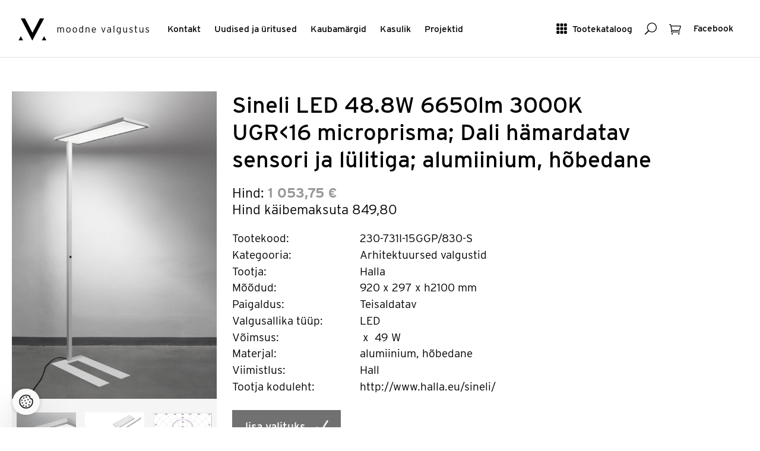

--- FILE ---
content_type: text/html; charset=utf-8
request_url: https://www.valgustus.ee/product/details/567694/sineli-led-488w-6650lm-3000k-ugr16-microprisma-dali-hamardatav-sensori-ja-lylitiga-alumiinium-hobedane
body_size: 29294
content:

<!DOCTYPE html>
<html lang="et">
<head>
	<meta http-equiv="Content-Type" content="text/html; charset=utf-8" />

	<meta name="viewport" content="width=device-width, initial-scale=1">
	<meta name="p:domain_verify" content="bf0e7a0e58d02d7c2383ecef05b4f135"/>
	<meta name="msvalidate.01" content="5AEDB4C4BF47B4258821093D85E92EA8" />
	<meta name="facebook-domain-verification" content="dr2sd1mx2wc95uecvxhuqbdgjwoodh" />


	<meta name="keywords" content="disainvalgustid, koduvalgustid, ühiskondlike ruumide valgustid, vannitoavalgustid, välisvalgustid, LED-valgustid, tehnilised ja erivalgustid" />
	
	
	<meta name="description" content="Sineli LED 48.8W 6650lm 3000K UGR&lt;16 microprisma; Dali h&#228;mardatav sensori ja l&#252;litiga; alumiinium, h&#245;bedane (230-731I-15GGP/830-S) Halla Arhitektuursed valgustid" />
	<title>
		Sineli LED 48.8W 6650lm 3000K UGR&lt;16 microprisma; Dali h&#228;mardatav sensori ja l&#252;litiga; alumiinium, h&#245;bedane
	 ( Halla ) | Arhitektuursed valgustid | Moodne Valgustus
</title>
	<link href="/assets/style?v=BISANRZmSa0J_tOO_wB0G6XCotLYcMItU928UU4phPA1" rel="stylesheet"/>

		
	
	<!-- Google Tag Manager -->
    
	<script>(function (w, d, s, l, i) {
        w[l] = w[l] || []; w[l].push({
            'gtm.start':

                new Date().getTime(), event: 'gtm.js'
        }); var f = d.getElementsByTagName(s)[0],

            j = d.createElement(s), dl = l != 'dataLayer' ? '&l=' + l : ''; j.async = true; j.src =

                'https://www.googletagmanager.com/gtm.js?id=' + i + dl; f.parentNode.insertBefore(j, f);

    })(window, document, 'script', 'dataLayer', 'GTM-WRQPZDHD');</script>
    
	<!-- End Google Tag Manager -->
	<script type="text/javascript">
		var selectedProductGroup = 245;
	</script>
    <link rel="stylesheet" href="https://use.typekit.net/obt5fxx.css">
</head>
<body>
	<!-- Google Tag Manager (noscript) -->
	<noscript><iframe src="https://www.googletagmanager.com/ns.html?id=GTM-WRQPZDHD" height="0" width="0" style="display:none;visibility:hidden"></iframe></noscript>
	<!-- End Google Tag Manager (noscript) -->
	
	
<div class="site-header box" role="banner" id="site-header">
    <div class="box site page-fluid">
	<div class="site-header-tools">
		<a href="#show-mainmenu" class="btn-text show-mobile btn-toggle-side"><span aria-hidden="true" class="is-icon icon_menu-square_alt2"></span> <span class="btn-text-label">Menüü</span></a>    
		<a href="#show-catalog" class="btn-text hide-mobile btn-toggle-side"><span aria-hidden="true" class="is-icon icon_grid-3x3"></span> <span class="btn-text-label">Tootekataloog</span></a>
		<a href="#show-search" class="btn-text btn-toggle-side"><span aria-hidden="true" class="is-icon icon_search"></span><span class="visuallyhidden">Otsing</span></a>
		
		
		<a href="/basket/" class="btn-text btn-has-badge"><span aria-hidden="true" class="is-icon icon_cart_alt"></span><span class="visuallyhidden">Ostukorv</span><span class="badge" id="basketCount" style="display:none;">0</span></a>

		<a href="https://www.facebook.com/moodnevalgustus/" class="btn-text" target="_blank"><span class="btn-text-label">Facebook</span></a>

	</div>
	<div class="site-header-navis box" role="navigation">
		<a href="/" class="site-logo" rel="home"><img src="/Assets/Images/mv-logo.svg" alt="Moodne Valgustus"></a>

		<ul class="inline-list site-header-navi hide-mobile box" >
			<li><a href="/Contact">Kontakt</a></li>
			<li><a href="/NewsList">Uudised ja üritused</a></li>
			<li><a href="/Brands">Kaubamärgid</a></li>
			<li><a href="/UsefulInfoList">Kasulik </a></li>
			<li><a href="/Gallery">Projektid</a></li>
		</ul>
	</div>
	</div>
</div>

	
	

<div class="site page">
	<div class="row product is-product box" itemscope itemtype="http://schema.org/Product">
		<div class="column">
			
<ul class="box row-blocks">
    <li >
        <a class="btn-modal" rel="ideas" href="https://kataloog.valgustus.ee/Files/ProductFiles/Sineli 3.jpg" title="Sineli LED 48.8W 6650lm 3000K UGR&lt;16 microprisma; Dali h&#228;mardatav sensori ja l&#252;litiga; alumiinium, h&#245;bedane">
            <img src="https://kataloog.valgustus.ee/Files/ProductFiles/Sineli 3.jpg" itemprop="image" alt="Sineli LED 48.8W 6650lm 3000K UGR&lt;16 microprisma; Dali h&#228;mardatav sensori ja l&#252;litiga; alumiinium, h&#245;bedane">
        </a>
    </li>
</ul>
<br />
<ul class="box row-blocks">

        <li class="column">
            <a href="https://kataloog.valgustus.ee/Files/ProductFiles/sineli 1.jpg" class="btn-modal" rel="ideas" title="sineli 1.jpg" >
                <img width="100" src="https://kataloog.valgustus.ee/Files/ProductFiles/sineli 1.jpg" alt="sineli 1.jpg" />
            </a>
        </li>

  
        <li class="column">
            <a href="https://kataloog.valgustus.ee/Files/ProductFiles/Sineli 4.jpg" class="btn-modal" rel="ideas" title="Sineli 4.jpg" >
                <img width="100" src="https://kataloog.valgustus.ee/Files/ProductFiles/Sineli 4.jpg" alt="Sineli 4.jpg" />
            </a>
        </li>

  
        <li class="column">
            <a href="https://kataloog.valgustus.ee/Files/ProductFiles/Sineli optika.png" class="btn-modal" rel="ideas" title="Sineli optika.png" >
                <img width="100" src="https://kataloog.valgustus.ee/Files/ProductFiles/Sineli optika.png" alt="Sineli optika.png" />
            </a>
        </li>

  
        <li class="column">
            <a href="https://kataloog.valgustus.ee/Files/ProductFiles/Sineli joonis.png" class="btn-modal" rel="ideas" title="Sineli joonis.png" >
                <img width="100" src="https://kataloog.valgustus.ee/Files/ProductFiles/Sineli joonis.png" alt="Sineli joonis.png" />
            </a>
        </li>

  
</ul>
		</div>
		<div class="column-2">	
			<div id="productId" style="display: none">567694</div>
			<h1 class="product-title" itemprop="name">Sineli LED 48.8W 6650lm 3000K UGR&lt;16 microprisma; Dali h&#228;mardatav sensori ja l&#252;litiga; alumiinium, h&#245;bedane</h1>
			<div class="product-details " >
				<div class="product-meta">
					Hind:<strong itemprop="price"> 1 053,75 €</strong><br>
					<span class="text-light">Hind käibemaksuta <strong> 849,80</strong></span>
				</div>

				<dl class="data-list box">
				<dt>Tootekood:</dt><dd>230-731I-15GGP/830-S</dd>
					
						<dt>Kategooria:</dt><dd>Arhitektuursed valgustid </dd>
					 
					<dt>Tootja:</dt><dd>Halla</dd>
							
					<dt>Mõõdud:</dt><dd> 920 x 297 x h2100 mm</dd>
					
					<dt>Paigaldus:</dt><dd>Teisaldatav&nbsp;</dd>
					
					<dt>Valgusallika tüüp:</dt><dd>LED</dd>
					 
					<dt>Võimsus:</dt><dd>
					   &nbsp;x&nbsp; 49 W&nbsp;
					</dd>
					 
					<dt>Materjal:</dt><dd>alumiinium, h&#245;bedane&nbsp;</dd>
					
					<dt>Viimistlus:</dt><dd>Hall&nbsp;</dd>
					 
					<dt>Tootja koduleht:</dt><dd><a href ="http://www.halla.eu/sineli/" target="_blank">http://www.halla.eu/sineli/</a> &nbsp;</dd>
					  
				</dl>
	
				<br>
				<div class="box">
				
					<button class="left btn-default btn-text-icon" style="display: none; margin-right:1em" id="removeFromBasket">
						<span class="btn-text-label">eemalda</span><span aria-hidden="true" class="is-icon is-icon icon_close_alt2"></span>
					</button>

					<button class="left btn-default btn-text-icon btn-brand-bg" id="addToBasket">
						<span class="btn-text-label">lisa valituks</span><span aria-hidden="true" class="is-icon icon_check"></span>
					</button>

				
				</div>


			</div>	
		</div>
	</div>
</div>
<br /><br />
<hr />


	
<div class="site-footer" role="contentinfo">
<p class="is-text">	
	Meie lehel on näidatud vaid väike osa meie tarnijate tootevalikust.<br> Kogu valikut saate vaadata <a href="/Brands">tarnijate kodulehtedel</a>.<br> Hinnainfo aadressil <a href="mailto:moodne@valgustus.ee">moodne@valgustus.ee</a><br>
</p>
	<a href="#top" class="btn-default btn-icon btn-brand size-l"><span aria-hidden="true" class="arrow_up"></span><span class="visuallyhidden">Scroll to top</span></a>
	<br><br>
	Moodne Valgustus 2015. Rävala pst. 7, 10143, Tel: 667 6670,<br />  e-post: <a href="mailto:moodne@valgustus.ee"> moodne@valgustus.ee </a>
</div>


	
<div class="side-panel" id="show-catalog">
	<button href="#show-catalog" class="btn-text btn-toggle-side">
		<span aria-hidden="true" class="icon_close"></span>
		<span class="visuallyhidden">Sulge</span>
	</button>
	<div class="side-panel-content">
		<ul class="catalog-navi">
			<li><a href="/product/featured">Uued</a></li>
			
			<li class="has-catalog-navi-childs">
				<a href="#" class="btn-toggle-catalog-items">Disainvalgustid</a>
				<ul class="catalog-navi-childs">
					
					<li><a href="/product/index/227" id="group_227" parent="category_219">Lagi &gt; Rippvalgustid</a></li>
					
					<li><a href="/product/index/228" id="group_228" parent="category_219">Lagi &gt; Pinnapealsed</a></li>
					
					<li><a href="/product/index/230" id="group_230" parent="category_219">Lagi &gt; S&#252;visvalgustid</a></li>
					
					<li><a href="/product/index/229" id="group_229" parent="category_219">Sein &gt; Pinnapealsed</a></li>
					
					<li><a href="/product/index/231" id="group_231" parent="category_219">Sein &gt; S&#252;visvalgustid</a></li>
					
					<li><a href="/product/index/232" id="group_232" parent="category_219">P&#245;rand &gt; S&#252;visvalgustid</a></li>
					
					<li><a href="/product/index/235" id="group_235" parent="category_219">P&#245;randavalgustid</a></li>
					
					<li><a href="/product/index/234" id="group_234" parent="category_219">Lauavalgustid</a></li>
					
					<li><a href="/product/index/1338" id="group_1338" parent="category_219">Siinivalgustid 48V</a></li>
					
					<li><a href="/product/index/1339" id="group_1339" parent="category_219">Siinivalgustid 230V</a></li>
					
				</ul>
			</li>
			
			<li class="has-catalog-navi-childs">
				<a href="#" class="btn-toggle-catalog-items">Arhitektuursed valgustid</a>
				<ul class="catalog-navi-childs">
					
					<li><a href="/product/index/246" id="group_246" parent="category_221">Lagi &gt; Rippvalgustid</a></li>
					
					<li><a href="/product/index/248" id="group_248" parent="category_221">Lagi &gt; Pinnapealsed</a></li>
					
					<li><a href="/product/index/247" id="group_247" parent="category_221">Lagi &gt; S&#252;visvalgustid</a></li>
					
					<li><a href="/product/index/252" id="group_252" parent="category_221">Sein &gt; Pinnapealsed</a></li>
					
					<li><a href="/product/index/251" id="group_251" parent="category_221">Siinivalgustid 230V</a></li>
					
					<li><a href="/product/index/1340" id="group_1340" parent="category_221">Siinivalgustid 48V</a></li>
					
					<li><a href="/product/index/1337" id="group_1337" parent="category_221">LED moodulvalgustid</a></li>
					
					<li><a href="/product/index/245" id="group_245" parent="category_221">T&#246;&#246;kohavalgustid</a></li>
					
					<li><a href="/product/index/335" id="group_335" parent="category_221">Pritsmekindlad valgustid</a></li>
					
				</ul>
			</li>
			
			<li class="has-catalog-navi-childs">
				<a href="#" class="btn-toggle-catalog-items">Vannitoavalgustid</a>
				<ul class="catalog-navi-childs">
					
					<li><a href="/product/index/256" id="group_256" parent="category_222">Lagi &gt; Pinnapealsed</a></li>
					
					<li><a href="/product/index/257" id="group_257" parent="category_222">Lagi &gt; S&#252;vistatud</a></li>
					
					<li><a href="/product/index/258" id="group_258" parent="category_222">Sein &gt; Pinnapealsed</a></li>
					
					<li><a href="/product/index/259" id="group_259" parent="category_222">Valgustusega peeglid</a></li>
					
				</ul>
			</li>
			
			<li class="has-catalog-navi-childs">
				<a href="#" class="btn-toggle-catalog-items">V&#228;lisvalgustid</a>
				<ul class="catalog-navi-childs">
					
					<li><a href="/product/index/261" id="group_261" parent="category_223">Pollarvalgustid</a></li>
					
					<li><a href="/product/index/262" id="group_262" parent="category_223">Pargi- ja t&#228;navavalgustid</a></li>
					
					<li><a href="/product/index/263" id="group_263" parent="category_223">Suundvalgustid</a></li>
					
					<li><a href="/product/index/264" id="group_264" parent="category_223">Fassaadivalgustid</a></li>
					
					<li><a href="/product/index/265" id="group_265" parent="category_223">Laevalgustid</a></li>
					
					<li><a href="/product/index/266" id="group_266" parent="category_223">Seinavalgustid</a></li>
					
					<li><a href="/product/index/267" id="group_267" parent="category_223">S&#252;visvalgustid seinas</a></li>
					
					<li><a href="/product/index/268" id="group_268" parent="category_223">S&#252;visvalgustid laes</a></li>
					
					<li><a href="/product/index/269" id="group_269" parent="category_223">S&#252;visvalgustid pinnases</a></li>
					
					<li><a href="/product/index/270" id="group_270" parent="category_223">Teisaldatavad valgustid</a></li>
					
				</ul>
			</li>
			
			<li class="has-catalog-navi-childs">
				<a href="#" class="btn-toggle-catalog-items">Lisad</a>
				<ul class="catalog-navi-childs">
					
					<li><a href="/product/index/271" id="group_271" parent="category_226">230V 3F siinid ja detailid</a></li>
					
					<li><a href="/product/index/1341" id="group_1341" parent="category_226">48V siinid ja detailid</a></li>
					
					<li><a href="/product/index/273" id="group_273" parent="category_226">LED liiteseadmed</a></li>
					
					<li><a href="/product/index/284" id="group_284" parent="category_226">LED ribad</a></li>
					
					<li><a href="/product/index/329" id="group_329" parent="category_226">LED alusprofiilid</a></li>
					
					<li><a href="/product/index/333" id="group_333" parent="category_226">Lambid</a></li>
					
				</ul>
			</li>
			
		</ul>
	</div>
</div> 
<div class="side-panel" id="show-search">
	<button href="#show-search" class="btn-text btn-toggle-side">
		<span aria-hidden="true" class="icon_close"></span>
		<span class="visuallyhidden">Sulge</span>
	</button>
	<div class="side-panel-content">
		<div class="tabs">
			<div class="tabs-header box">
				<a href="#tab-search-adv" class="btn-tab-select btn-default btn-text-icon selected"><span class="btn-text-label">Täpsem otsing</span>  <span aria-hidden="true" class="is-icon arrow_carrot-down"></span></a>
				<a href="#tab-search-dimensions" class="btn-tab-select btn-default btn-text-icon "><span class="btn-text-label">Mõõdud</span>  <span aria-hidden="true" class="is-icon arrow_carrot-down"></span></a>
			</div>
			<form action="/Product/Search" id="frmExtendedSearch" method="get">
			<div class="tabs-contents">
				<div class="tabs-content selected" id="tab-search-adv">
					<fieldset class="inputs box inputs-on-dark">
					    <p class="inputs-box box">
							<label for="ProductCode">Tootekood</label>
							<input class="input wif" id="ProductCode" name="ProductCode" type="text" value="" />
						</p>
						<p class="inputs-box box">
							<label for="Description">Tootekirjeldus</label>
							<input class="input wif" id="Description" name="Description" type="text" value="" />
						</p>
						<p class="inputs-box box">
							<label for="Supplier">Tootja nimi</label>
							<td><select class="input js-select2" id="sidepanel-supplier" multiple="multiple" name="Supplier"><option value="">Vali k&#245;ik</option>
<option value="Ledvance">   Ledvance</option>
<option value="Liralighting"> Liralighting</option>
<option value="PRO"> PRO</option>
<option value="Artinox">Artinox</option>
<option value="ASTRO">ASTRO</option>
<option value="Atelier Areti">Atelier Areti</option>
<option value="Axolight">Axolight</option>
<option value="Benito">Benito</option>
<option value="Bomma">Bomma</option>
<option value="Bover">Bover</option>
<option value="Brokis">Brokis</option>
<option value="CINI&amp;NILS">CINI&amp;NILS</option>
<option value="Diomede">Diomede</option>
<option value="EGLO">EGLO</option>
<option value="FLOS Outdoor">FLOS Outdoor</option>
<option value="FontanaArte">FontanaArte</option>
<option value="Graypants">Graypants</option>
<option value="Halla">Halla</option>
<option value="IGUZZINI">IGUZZINI</option>
<option value="Ilti Luce">Ilti Luce</option>
<option value="Iluxion">Iluxion</option>
<option value="IVELA">IVELA</option>
<option value="Kdln">Kdln</option>
<option value="Lodes">Lodes</option>
<option value="Lombardo">Lombardo</option>
<option value="Luceplan">Luceplan</option>
<option value="Lucis">Lucis</option>
<option value="LYFA">LYFA</option>
<option value="Masiero">Masiero</option>
<option value="Modular">Modular</option>
<option value="MOVA">MOVA</option>
<option value="MV">MV</option>
<option value="Nemo">Nemo</option>
<option value="Nexia">Nexia</option>
<option value="O/M Light">O/M Light</option>
<option value="Panzeri">Panzeri</option>
<option value="Rakumba">Rakumba</option>
<option value="Reggiani">Reggiani</option>
<option value="Relco">Relco</option>
<option value="Robin">Robin</option>
<option value="Schwung Home">Schwung Home</option>
<option value="Secto Design">Secto Design</option>
<option value="Seyvaa">Seyvaa</option>
<option value="Simes">Simes</option>
<option value="SL">SL</option>
<option value="Slamp">Slamp</option>
<option value="TPM">TPM</option>
<option value="Tridonic">Tridonic</option>
<option value="Vibia">Vibia</option>
<option value="Vibia Lighting Toolkit">Vibia Lighting Toolkit</option>
<option value="Wästberg">W&#228;stberg</option>
<option value="Wever &amp; Ducré">Wever &amp; Ducr&#233;</option>
<option value="XAL">XAL</option>
</select></td>
						</p>
						<p class="inputs-box box">
							<label for="ShowOnlyMainProducts">Ainult põhitooted</label>
							<td><input data-val="true" data-val-required="The ShowOnlyMainProducts field is required." id="ShowOnlyMainProducts" name="ShowOnlyMainProducts" type="checkbox" value="true" /><input name="ShowOnlyMainProducts" type="hidden" value="false" /></td>
						</p>
						<p class="inputs-box box">
							<label for="PriceFrom">Hind</label>
							<input class="input input-half" data-val="true" data-val-lessthanorequaltoifnotnull="Hinna alammäär on ülemmäärast suurem" data-val-lessthanorequaltoifnotnull-dependentproperty="PriceTo" data-val-number="The field PriceFrom must be a number." id="PriceFrom" name="PriceFrom" type="text" value="" />
							<span class="input-half-sep"> -</span>
							<label for="PriceTo" class="visuallyhidden">Hind kuni</label>
							<input class="input input-half" data-val="true" data-val-number="The field PriceTo must be a number." id="PriceTo" name="PriceTo" type="text" value="" />
						</p>
						<p class="inputs-box box">
							<label for="mounting">Paigaldus</label>
							<select class="input" data-val="true" data-val-number="The field mounting must be a number." id="mounting" name="mounting"><option value="">N&#228;ita k&#245;ik</option>
<option value="203">V&#228;lisvalgusti postil</option>
<option value="26">Teisaldatav</option>
<option value="137">S&#252;vistatud p&#245;randasse/ pinnasesse</option>
<option value="135">S&#252;vistatud lakke</option>
<option value="136">S&#252;vistatud seina</option>
<option value="134">Laes (pinnapealne)</option>
<option value="25">Riputatud</option>
<option value="138">Seinal</option>
<option value="279">Siinil</option>
</select>
						</p>
						<p class="inputs-box box">
							<label for="LightSourceType">Valgusallika tüüp</label>
							<select class="input" data-val="true" data-val-number="The field LightSourceType must be a number." id="LightSourceType" name="LightSourceType"><option value="">N&#228;ita k&#245;ik</option>
<option value="124">Vahetatav/LED</option>
<option value="140">Vahetatav/LED</option>
<option value="23">LED</option>
</select>
						</p>
						<p class="inputs-box box">
							<label for="productfinish">Viimistlus</label>
							<select class="input" data-val="true" data-val-number="The field productfinish must be a number." id="productfinish" name="productfinish"><option value="">N&#228;ita k&#245;ik</option>
<option value="31">Valge</option>
<option value="143">Must</option>
<option value="144">Hall</option>
<option value="145">Anodiseeritud alumiinium</option>
<option value="323">Kuldne</option>
<option value="286">Roostevaba</option>
<option value="207">Alumiiniumv&#228;rv</option>
<option value="187">Matt nikkel</option>
<option value="146">Kroom</option>
<option value="147">Messing</option>
<option value="188">Antratsiit</option>
<option value="192">Roheline</option>
<option value="193">Oranzh</option>
<option value="194">Punane</option>
<option value="195">Roosa</option>
<option value="196">Sinine</option>
<option value="197">Klaar</option>
<option value="324">Titaan</option>
<option value="325">Pronks</option>
<option value="334">Pruun</option>
<option value="336">Kollane</option>
<option value="337">Vask</option>
</select>
						</p>
						<p class="inputs-box box">
							<label for="IPFrom">IP-aste</label>
							<span class="field-validation-valid" data-valmsg-for="IPFrom" data-valmsg-replace="true"></span>
							<select class="input input-half" data-val="true" data-val-lessthanorequaltoifnotnull="IP astme alammäär on ülemmäärast suurem" data-val-lessthanorequaltoifnotnull-dependentproperty="IPTo" data-val-number="The field IPFrom must be a number." id="IPFrom" name="IPFrom"><option value="">MIN</option>
<option value="20">20</option>
<option value="21">21</option>
<option value="23">23</option>
<option value="40">40</option>
<option value="42">42</option>
<option value="43">43</option>
<option value="44">44</option>
<option value="53">53</option>
<option value="54">54</option>
<option value="55">55</option>
<option value="65">65</option>
<option value="66">66</option>
<option value="67">67</option>
<option value="68">68</option>
</select>
							<span class="input-half-sep"> -</span>
							<label for="IPTo" class="visuallyhidden">IP-aste kuni</label>
							<select class="input input-half" data-val="true" data-val-number="The field IPTo must be a number." id="IPTo" name="IPTo"><option value="">MAX</option>
<option value="68">68</option>
<option value="67">67</option>
<option value="66">66</option>
<option value="65">65</option>
<option value="55">55</option>
<option value="54">54</option>
<option value="53">53</option>
<option value="44">44</option>
<option value="43">43</option>
<option value="42">42</option>
<option value="40">40</option>
<option value="23">23</option>
<option value="21">21</option>
<option value="20">20</option>
</select>
						</p>
						<p class="inputs-box box">
							<input class="btn-default btn-brand btn-submit" type="submit" name="search" id="btnSubmitExtendedSearch" value="Otsi">
						</p>
					</fieldset>
				</div>
				<div class="tabs-content" id="tab-search-dimensions">
					<fieldset class="inputs box inputs-on-dark">
						<p class="inputs-box box">
							<label for="DiameterFrom"> Diameeter</label>
							<input class="input input-half" data-val="true" data-val-lessthanorequaltoifnotnull="Diameetri alammäär on ülemmäärast suurem" data-val-lessthanorequaltoifnotnull-dependentproperty="DiameterTo" data-val-number="The field DiameterFrom must be a number." id="DiameterFrom" name="DiameterFrom" type="text" value="" />
							<span class="input-half-sep"> -</span>
							<input class="input input-half" data-val="true" data-val-number="The field DiameterTo must be a number." id="DiameterTo" name="DiameterTo" type="text" value="" />
						</p>

						<p class="inputs-box box">
							<label for="CutoutHeightFrom"> Süvistamisava kõrgus</label>
							<input class="input input-half" data-val="true" data-val-lessthanorequaltoifnotnull="Süvistamisava kõrguse alammäär on ülemmäärast suurem" data-val-lessthanorequaltoifnotnull-dependentproperty="CutoutHeightTo" data-val-number="The field CutoutHeightFrom must be a number." id="CutoutHeightFrom" name="CutoutHeightFrom" type="text" value="" />
							<span class="input-half-sep"> -</span>
							<input class="input input-half" data-val="true" data-val-number="The field CutoutHeightTo must be a number." id="CutoutHeightTo" name="CutoutHeightTo" type="text" value="" />
						</p>

						<p class="inputs-box box">
							<label for="CutoutDiameterFrom"> Süvistamisava diam.</label>
							<input class="input input-half" data-val="true" data-val-lessthanorequaltoifnotnull="Süvistamisava diameetri alammäär on ülemmäärast suurem" data-val-lessthanorequaltoifnotnull-dependentproperty="CutoutDiameterTo" data-val-number="The field CutoutDiameterFrom must be a number." id="CutoutDiameterFrom" name="CutoutDiameterFrom" type="text" value="" />
							<span class="input-half-sep"> -</span>
							<input class="input input-half" data-val="true" data-val-number="The field CutoutDiameterTo must be a number." id="CutoutDiameterTo" name="CutoutDiameterTo" type="text" value="" />
						</p>

						<p class="inputs-box box">
							<label for="WidthFrom"> Laius x</label>
							<input class="input input-half" data-val="true" data-val-lessthanorequaltoifnotnull="Laiuse alammäär on ülemmäärast suurem" data-val-lessthanorequaltoifnotnull-dependentproperty="WidthTo" data-val-number="The field WidthFrom must be a number." id="WidthFrom" name="WidthFrom" type="text" value="" />
							<span class="input-half-sep"> -</span>
							<input class="input input-half" data-val="true" data-val-number="The field WidthTo must be a number." id="WidthTo" name="WidthTo" type="text" value="" />
						</p>

						<p class="inputs-box box">
							<label for="LengthFrom">Pikkus y</label>
							<input class="input input-half" data-val="true" data-val-lessthanorequaltoifnotnull="Pikkuse alammäär on ülemmäärast suurem" data-val-lessthanorequaltoifnotnull-dependentproperty="LengthTo" data-val-number="The field LengthFrom must be a number." id="LengthFrom" name="LengthFrom" type="text" value="" />
							<span class="input-half-sep"> -</span>
							<input class="input input-half" data-val="true" data-val-number="The field LengthTo must be a number." id="LengthTo" name="LengthTo" type="text" value="" />
						</p>

						<p class="inputs-box box">
							<label for="HeightFrom"> Kõrgus z</label>
							<input class="input input-half" data-val="true" data-val-lessthanorequaltoifnotnull="Kõrguse alammäär on ülemmäärast suurem" data-val-lessthanorequaltoifnotnull-dependentproperty="HeightTo" data-val-number="The field HeightFrom must be a number." id="HeightFrom" name="HeightFrom" type="text" value="" />
							<span class="input-half-sep"> -</span>
							<input class="input input-half" data-val="true" data-val-number="The field HeightTo must be a number." id="HeightTo" name="HeightTo" type="text" value="" />
						</p>

						<p class="inputs-box box">
							<input class="btn-default btn-brand btn-submit" type="submit" name="search" id="btnSubmitDiameterSearch" value="Otsi">
						</p>
					</fieldset>
				</div>
			</div>
			</form>
		</div>
	</div>
</div> 
	
	<div class="side-panel" id="show-deals">
		<button href="#show-deals" class="btn-text btn-toggle-side">
			<span aria-hidden="true" class="icon_close"></span>
			<span class="visuallyhidden">Sulge</span>
		</button>
		<div class="side-panel-content side-panel-content-text">
			<h2>Soodustooted</h2>
		
			<ul>
				<li><a href='/Offer/Sales/fe9c62a1-cd6c-4a41-8928-f025da705e79'>Soodus:&nbsp;rippvalgustid</a></li>
				<li><a href='/Offer/Sales/09abb17d-7625-4b21-8b18-a791048eda87'>Soodus:&nbsp;laevalgustid</a></li>
				<li><a href='/Offer/Sales/20eb05d5-8d2f-4949-aae9-d0557c580754'>Soodus:&nbsp;seinavalgustid</a></li>
				<li><a href='/Offer/Sales/b15d722f-d10e-4351-9b14-e86725fd2e42'>Soodus:&nbsp;lakke süvistatud</a></li>
				<li><a href='/Offer/Sales/10db8a21-4e67-422d-8f6e-8338f54d732a'>Soodus:&nbsp;välisvalgustid</a></li>
				<li><a href='/Offer/Sales/8ebd015f-3032-4c4f-8567-dcce8bb32ef8'>Soodus:&nbsp;Astro valik -70%</a></li>
				<li><a href='/Offer/Sales/38edffec-c52d-40a3-aa91-aaf3bfabff36'>Soodus:&nbsp;W&D kuni -40%</a></li>
				
			</ul>

  </div>
	</div>
	
	<div class="side-panel" id="show-mainmenu">
	<button href="#show-mainmenu" class="btn-text btn-toggle-side">
		<span aria-hidden="true" class="icon_close"></span>
		<span class="visuallyhidden">Sulge</span>
	</button>
		<div class="side-panel-content side-panel-content-text"> 
			<ul>
				<li><a href="/Contact">Kontakt</a></li>
				<li><a href="/NewsList">Uudised ja üritused</a></li>
				<li><a href="/Brands">Kaubamärgid</a></li>
				<li><a href="/UsefulInfoList">Kasulik </a></li>
				<li><a href="/Gallery">Projektid</a></li>
				<li><a href="#show-catalog" class="btn-toggle-me">Tootekataloog</a></li>
			</ul> 
		</div>
</div>
	<script type="text/javascript" src='/assets/mvclient?v=wRnJmUFrsaCq9aYrTQpKgmh9hVJA2jwRq2kBn5RtTt41'></script>
	
</body>
</html>
